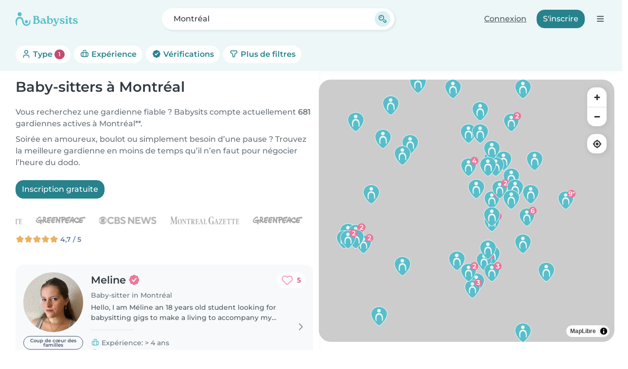

--- FILE ---
content_type: image/svg+xml
request_url: https://cdn.babysits.com/global/icons/maps/marker-9plus.svg
body_size: 1321
content:
<svg width="64" height="64" viewBox="0 0 64 64" fill="none" xmlns="http://www.w3.org/2000/svg">
<g clip-path="url(#clip0_3595_648)">
<path d="M31.9305 64C29.8505 64 27.8605 63.16 26.3205 61.65C23.2505 58.63 18.1205 53.59 13.9305 47.5C8.96047 40.29 6.46047 33.25 6.50047 26.57C6.57047 13.88 17.9905 3.56 31.9705 3.56H32.1205C46.1805 3.64 57.5605 14.08 57.5005 26.85C57.4605 33.55 54.9105 40.34 49.7005 47.61C46.2505 52.42 42.3305 56.49 39.1705 59.76C38.5305 60.43 37.9205 61.05 37.3705 61.64C35.9305 63.17 33.9905 64.01 31.9305 64.01V64Z" fill="#EDF8F8"/>
<path d="M36.3503 60.67C36.9003 60.08 37.5103 59.45 38.1603 58.78C41.2203 55.6 45.1703 51.52 48.5603 46.79C52.6703 41.06 56.0503 34.27 56.0903 26.85C56.1503 14.76 45.3203 5.06001 32.1203 4.99001C18.9203 4.92001 7.99029 14.5 7.92029 26.59C7.88029 34.01 11.1003 40.9 15.1003 46.71C19.1103 52.53 23.9703 57.36 27.3203 60.65C29.8703 63.15 33.8403 63.33 36.3503 60.67Z" fill="#59BEC9"/>
<path d="M31.1607 29.47C23.2007 30.09 23.0907 40.87 24.0507 46.94C24.1707 47.97 24.3807 48.75 23.3407 49.22C22.6907 49.51 21.8107 49.14 21.4507 47.93C18.5307 37.99 19.7407 23.14 33.3407 24.7C44.0207 25.64 44.7507 39.31 43.2707 47.72C42.9607 49.46 40.7607 49.64 40.7007 47.68C40.4807 40.68 41.0907 29.4 31.3307 29.47H31.1607Z" fill="#EDF8F8"/>
<path d="M31.5404 22.82C34.6553 22.82 37.1804 20.2949 37.1804 17.18C37.1804 14.0651 34.6553 11.54 31.5404 11.54C28.4255 11.54 25.9004 14.0651 25.9004 17.18C25.9004 20.2949 28.4255 22.82 31.5404 22.82Z" fill="#EDF8F8"/>
<path d="M51 26C58.1797 26 64 20.1797 64 13C64 5.8203 58.1797 0 51 0C43.8203 0 38 5.8203 38 13C38 20.1797 43.8203 26 51 26Z" fill="#EB779C"/>
<path d="M45.91 20.82C45.21 20.82 44.51 20.75 43.85 20.6C43.19 20.45 42.6 20.22 42.1 19.91C41.97 19.83 41.92 19.66 41.99 19.52L42.79 17.88C42.83 17.8 42.9 17.75 42.98 17.72C43.01 17.72 43.03 17.71 43.06 17.71C43.12 17.71 43.17 17.73 43.22 17.76C43.58 17.99 43.99 18.16 44.43 18.27C44.89 18.36 45.38 18.41 45.89 18.41C47.3 18.41 48.39 17.99 49.22 17.12C49.99 16.3 50.41 15.07 50.46 13.48C50.46 13.48 50.46 13.48 50.45 13.49C49.97 13.95 49.38 14.31 48.7 14.54C48.04 14.76 47.31 14.87 46.52 14.87C45.51 14.87 44.6 14.68 43.81 14.29C43.01 13.9 42.37 13.35 41.91 12.65C41.44 11.93 41.21 11.08 41.21 10.11C41.21 9.13998 41.45 8.21998 41.93 7.48998C42.42 6.74998 43.09 6.16998 43.92 5.76998C44.76 5.36998 45.69 5.16998 46.7 5.16998C48.08 5.16998 49.27 5.47998 50.22 6.07998C51.19 6.67998 51.94 7.56998 52.43 8.70998C52.92 9.81998 53.17 11.2 53.17 12.8C53.17 14.51 52.86 15.97 52.25 17.16C51.64 18.36 50.78 19.27 49.7 19.89C48.62 20.5 47.35 20.81 45.92 20.81L45.91 20.82ZM46.77 7.47998C46.19 7.47998 45.67 7.58998 45.22 7.80998C44.78 8.01998 44.43 8.31998 44.18 8.68998C43.95 9.04998 43.83 9.50998 43.83 10.04C43.83 10.82 44.09 11.43 44.63 11.89C45.17 12.34 45.93 12.57 46.87 12.57C47.49 12.57 48.04 12.45 48.5 12.22C48.97 11.99 49.33 11.68 49.58 11.3C49.84 10.91 49.97 10.48 49.97 10.01C49.97 9.53998 49.85 9.12998 49.62 8.75998C49.39 8.38998 49.03 8.07998 48.56 7.83998C48.09 7.59998 47.48 7.46998 46.76 7.46998L46.77 7.47998ZM56.92 12.07C56.75 12.07 56.62 11.94 56.62 11.77V9.85998H54.69C54.52 9.85998 54.39 9.72998 54.39 9.55998V8.29998C54.39 8.12998 54.52 7.99998 54.69 7.99998H56.62V6.08998C56.62 5.91998 56.75 5.78998 56.92 5.78998H58.27C58.44 5.78998 58.57 5.91998 58.57 6.08998V7.99998H60.5C60.67 7.99998 60.8 8.12998 60.8 8.29998V9.55998C60.8 9.72998 60.67 9.85998 60.5 9.85998H58.57V11.77C58.57 11.94 58.44 12.07 58.27 12.07H56.92Z" fill="white"/>
</g>
<defs>
<clipPath id="clip0_3595_648">
<rect width="64" height="64" fill="white"/>
</clipPath>
</defs>
</svg>
